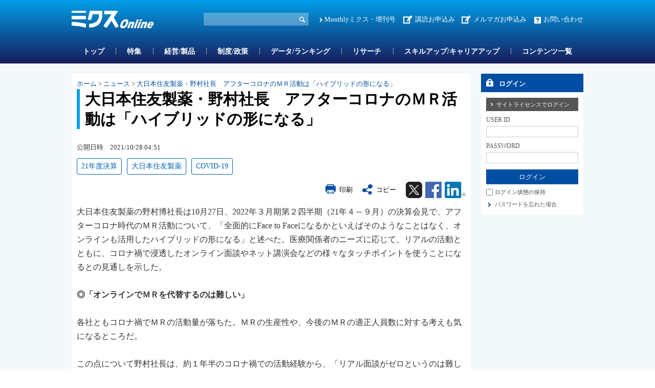

--- FILE ---
content_type: text/html; charset=utf-8
request_url: https://www.mixonline.jp/tabid55.html?artid=72015
body_size: 36861
content:
<!DOCTYPE html>
<html lang="ja-JP">
<head id="Head"><meta name="verify-v1" content="209Zndm9U5u4Cgt55fkXgYwjtxf1UJLQMkMWQO+mHjw=" /><meta name="y_key" content="27dfead8396667a3" /><meta name="msvalidate.01" content="95B2CB8BEA38B3EB8C876A11FFD1D7C9" /><meta http-equiv="Content-Type" content="text/html; charset=UTF-8" /><meta id="MetaDescription" name="DESCRIPTION" content="大日本住友製薬・野村社長　アフターコロナのＭＲ活動は「ハイブリッドの形になる」 | 大日本住友製薬の野村博社長は10月27日、2022年３月期第２四半期（21年４～９月）の決算会見で、アフターコロナ時代のＭＲ活動について、「全面的にFace to Faceになるかといえばそのようなことはなく、オンラインも活用したハイブリッドの形になる」と述べた。" /><meta id="MetaKeywords" name="KEYWORDS" content="大日本住友製薬, COVID-19, 21年度決算, ニュース, ニュース, ミクスOnline,Monthlyミクス,マンスリーミクス,ミクス,医薬,医学,医薬情報サイト,薬学,医療,製薬,MR,マーケティング,情報,雑誌,本,オンライン,医薬品業界" /><style id="StylePlaceholder" type="text/css"></style><link id="_Portals__default_" rel="stylesheet" type="text/css" href="/Portals/_default/default.css" /><link id="_Portals_0_Skins_MIX_" rel="stylesheet" type="text/css" href="/Portals/0/Skins/MIX/skin.css" /><link id="_Portals_0_Containers_Mix_Online_" rel="stylesheet" type="text/css" href="/Portals/0/Containers/Mix-Online/container.css" /><link id="_Portals_0_Containers_MIX_" rel="stylesheet" type="text/css" href="/Portals/0/Containers/MIX/container.css" /><link id="_Portals_0_" rel="stylesheet" type="text/css" href="/Portals/0/portal.css" /><script src="/js/tools/jquery-1.11.2.min.js" type="text/javascript"></script><script src="/js/tools/jquery.cookie.js" type="text/javascript"></script><link rel="SHORTCUT ICON" href="/Portals/0/favicon.ico" /><title>
	大日本住友製薬・野村社長　アフターコロナのＭＲ活動は「ハイブリッドの形になる」 | ニュース | ミクスOnline
</title><script>
  (function(i,s,o,g,r,a,m){i['GoogleAnalyticsObject']=r;i[r]=i[r]||function(){
  (i[r].q=i[r].q||[]).push(arguments)},i[r].l=1*new Date();a=s.createElement(o),
  m=s.getElementsByTagName(o)[0];a.async=1;a.src=g;m.parentNode.insertBefore(a,m)
  })(window,document,'script','//www.google-analytics.com/analytics.js','ga');

  ga('create', 'UA-9014492-1', 'mixonline.jp');
  ga('set', 'dimension1', 'no login');
  ga('set', 'dimension2', '');
  ga('set', 'dimension3', 'no login');
  ga('set', 'dimension4', 'no login');
  ga('set', 'dimension5', 'no login');
  ga('send', 'pageview');

</script>
<!-- Google tag (gtag.js) -->
<script async src="https://www.googletagmanager.com/gtag/js?id=G-GDPHRKQJM0"></script>
<script>
  window.dataLayer = window.dataLayer || [];
  function gtag(){dataLayer.push(arguments);}
  gtag('js', new Date());

  gtag('config', 'G-GDPHRKQJM0');
  gtag('set', 'user_properties', {  'Username': 'no login'});
  gtag('set', 'user_properties', {  'InstitutionName': ''});
  gtag('set', 'user_properties', {  'Type': 'no login'});
  gtag('set', 'user_properties', {  'IndustryName': 'no login'});
  gtag('set', 'user_properties', {  'JobName': 'no login'});
  gtag('event', 'pageview');

</script>
<style>.breadcrumb {display:none;}</style>
<link rel="stylesheet" type="text/css" href="/Portals/0/css/print.css"><link rel="alternate" type="application/rss+xml" href="/DesktopModules/MixOnline_Rss/MixOnlinerss.aspx?rssmode=3" title="RSS2.0" />

<script type='text/javascript'>
  var googletag = googletag || {};
  googletag.cmd = googletag.cmd || [];
  (function() {
    var gads = document.createElement('script');
    gads.async = true;
    gads.type = 'text/javascript';
    var useSSL = 'https:' == document.location.protocol;
    gads.src = (useSSL ? 'https:' : 'http:') + 
    '//securepubads.g.doubleclick.net/tag/js/gpt.js';
    var node = document.getElementsByTagName('script')[0];
    node.parentNode.insertBefore(gads, node);
  })();
</script>

<script type='text/javascript'>
  googletag.cmd.push(function() {
  googletag.defineSlot('/26095981/Adsense', [468, 60], 'div-gpt-ad-1362532356547-0').addService(googletag.pubads());
  googletag.defineSlot('/26095981/サイドバナー7', [200, 60], 'div-gpt-ad-1362532356547-1').addService(googletag.pubads());
  googletag.defineSlot('/26095981/サイドバナー_バーター用3', [200, 60], 'div-gpt-ad-1362532356547-2').addService(googletag.pubads());
  googletag.defineSlot('/26095981/サイドバナー_バーター用１', [200, 60], 'div-gpt-ad-1362532356547-3').addService(googletag.pubads());
  googletag.defineSlot('/26095981/サイドバナー_バーター用２', [200, 60], 'div-gpt-ad-1362532356547-4').addService(googletag.pubads());
  googletag.defineSlot('/26095981/サイドバナー１', [200, 60], 'div-gpt-ad-1362532356547-5').addService(googletag.pubads());
  googletag.defineSlot('/26095981/サイドバナー２', [200, 60], 'div-gpt-ad-1362532356547-6').addService(googletag.pubads());
  googletag.defineSlot('/26095981/サイドバナー３', [200, 60], 'div-gpt-ad-1362532356547-7').addService(googletag.pubads());
  googletag.defineSlot('/26095981/サイドバナー４', [200, 60], 'div-gpt-ad-1362532356547-8').addService(googletag.pubads());
  googletag.defineSlot('/26095981/サイドバナー５', [200, 60], 'div-gpt-ad-1362532356547-9').addService(googletag.pubads());
  googletag.defineSlot('/26095981/サイドバナー６', [200, 60], 'div-gpt-ad-1362532356547-10').addService(googletag.pubads());
  googletag.defineSlot('/26095981/サイドバナー８', [200, 60], 'div-gpt-ad-1362532356547-11').addService(googletag.pubads());
  googletag.defineSlot('/26095981/スーパーバナー', [728, 90], 'div-gpt-ad-1362532356547-12').addService(googletag.pubads());
  googletag.defineSlot('/26095981/フルバナー', [468, 60], 'div-gpt-ad-1362532356547-13').addService(googletag.pubads());
  googletag.defineSlot('/26095981/スクエアバナー１', [200, 200], 'div-gpt-ad-1369392771203-0').addService(googletag.pubads());
  googletag.defineSlot('/26095981/スクエアバナー２', [200, 200], 'div-gpt-ad-1369392771203-1').addService(googletag.pubads());
    googletag.defineSlot('/26095981/スクエアバナー3', [200, 200], 'div-gpt-ad-1554857294720-0').addService(googletag.pubads());
    googletag.defineSlot('/26095981/スクエアバナー４', [200, 200], 'div-gpt-ad-1554857438844-0').addService(googletag.pubads());
    googletag.defineSlot('/26095981/スクエアバナー５', [200, 200], 'div-gpt-ad-1554857504877-0').addService(googletag.pubads());
    googletag.defineSlot('/26095981/スクエアバナー６', [200, 200], 'div-gpt-ad-1554857576821-0').addService(googletag.pubads());
    googletag.defineSlot('/26095981/スクエアバナー７', [200, 200], 'div-gpt-ad-1554857638563-0').addService(googletag.pubads());
    googletag.defineSlot('/26095981/スクエアバナー８', [200, 200], 'div-gpt-ad-1554857701002-0').addService(googletag.pubads());
    googletag.defineSlot('/26095981/サイドバナー_バーター用１', [200, 60], 'div-gpt-ad-1554857055803-0').addService(googletag.pubads());
    googletag.defineSlot('/26095981/サイドバナー_バーター用２', [200, 60], 'div-gpt-ad-1554856534007-0').addService(googletag.pubads());
    googletag.defineSlot('/26095981/サイドバナー_バーター用3', [200, 60], 'div-gpt-ad-1554856654020-0').addService(googletag.pubads());
  googletag.pubads().enableSingleRequest();
  googletag.enableServices();
});
</script>

<script async src="https://securepubads.g.doubleclick.net/tag/js/gpt.js"></script>
<script>
  window.googletag = window.googletag || {cmd: []};
  googletag.cmd.push(function() {
    googletag.defineSlot('/26095981/mix_center_banner', [570, 100], 'div-gpt-ad-1590547077149-0').addService(googletag.pubads());
    googletag.pubads().enableSingleRequest();
    googletag.enableServices();
  });
</script>



<!-- Google Tag Manager -->
<script>(function(w,d,s,l,i){w[l]=w[l]||[];w[l].push({'gtm.start':
new Date().getTime(),event:'gtm.js'});var f=d.getElementsByTagName(s)[0],
j=d.createElement(s),dl=l!='dataLayer'?'&l='+l:'';j.async=true;j.src=
'https://www.googletagmanager.com/gtm.js?id='+i+dl;f.parentNode.insertBefore(j,f);
})(window,document,'script','dataLayer','GTM-5WRVC3Z');</script>
<!-- End Google Tag Manager --></head>
<body id="Body" class="_MIX _2Columns pcMode pcView logoffMode"><!-- Google Tag Manager (noscript) -->
<noscript><iframe src="https://www.googletagmanager.com/ns.html?id=GTM-5WRVC3Z"
height="0" width="0" style="display:none;visibility:hidden"></iframe></noscript>
<!-- End Google Tag Manager (noscript) -->

    <noscript><div class="lblNoScript"><span id="lblNoScript" class="NormalRed">本システムでは、JavaScriptを利用しています。JavaScriptを有効に設定してからご利用ください。</span></div></noscript> 
    <form name="Form" method="post" action="/tabid55.html?artid=72015" onsubmit="javascript:return WebForm_OnSubmit();" id="Form" enctype="multipart/form-data" style="height: 100%;">
<div>
<input type="hidden" name="__EVENTTARGET" id="__EVENTTARGET" value="" />
<input type="hidden" name="__EVENTARGUMENT" id="__EVENTARGUMENT" value="" />
<input type="hidden" name="__VIEWSTATE" id="__VIEWSTATE" value="/[base64]/jg7zjgrPjg63jg4rmmYLku6Pjga7vvK3vvLLmtLvli5XjgavjgaTjgYTjgabjgIHjgIzlhajpnaLnmoTjgatGYWNlIHRvIEZhY2XjgavjgarjgovjgYvjgajjgYTjgYjjgbDjgZ3jga7jgojjgYbjgarjgZPjgajjga/jgarjgY/jgIHjgqrjg7Pjg6njgqTjg7PjgoLmtLvnlKjjgZfjgZ/jg4/jgqTjg5bjg6rjg4Pjg4njga7lvaLjgavjgarjgovjgI3jgajov7DjgbnjgZ/jgIJkAgYPFgIfAgWUAuWkp+aXpeacrOS9j+WPi+ijveiWrCwgQ09WSUQtMTksIDIx5bm05bqm5rG6566XLCDjg4vjg6Xjg7zjgrksIOODi+ODpeODvOOCuSwg44Of44Kv44K5T25saW5lLE1vbnRobHnjg5/jgq/[base64]/[base64]/jg5/jgq/[base64]/562WPC9hPjwvbGk+DQo8bGkgY2xhc3M9IlRhYjE0MzEiPjxhIGlkPSJTRU9NRU5VVjJfVGFiMTQzMSIgIGhyZWY9Ii90YWJpZDE0MzEuaHRtbCIgPuODh+ODvOOCvy/[base64]/[base64]/jgq/jgrlPbmxpbmXjgIDjg5fjg6zjg5/jgqLjg6DkvJrlk6HvvIjlrabnlJ/[base64]/jgqLkvJrlk6HjgIDnlLPovrzjg5Xjgqnjg7zjg6A8L2E+PC9saT4NCjxsaSBjbGFzcz0iVGFiMTQzOCI+PGEgaWQ9IlNFT01FTlVWMl9UYWIxNDM4IiAgaHJlZj0iL3RhYmlkMTQzOC5odG1sIiA+44Of44Kv44K5T25saW5l44CA5Yy75birL+atr+enkeWMu+W4qy/[base64]/YWNhdGlkPTEiPuODi+ODpeODvOOCuTwvYT48c3BhbiBjbGFzcz0ibm9ybWFsIj4mbmJzcDsmZ3Q7Jm5ic3A7PC9zcGFuPjxhIGNsYXNzPSJub3JtYWwiIGhyZWY9Ii90YWJpZDU1Lmh0bWw/[base64]/44O844Kz44Ot44OK44Gu77yt77yy5rS75YuV44Gv44CM44OP44Kk44OW44Oq44OD44OJ44Gu5b2i44Gr44Gq44KL44CNZAIDDxYCHwBlZAIFDw8WAh8ABR/[base64]/[base64]/[base64]/[base64]/[base64]/nrKzvvJLlm5vljYrmnJ/[base64]/sOOBueOBn+OAguWMu+eZgumWouS/guiAheOBruODi+ODvOOCuuOBq+W/[base64]/jgYzokL3jgaHjgZ/jgILvvK3vvLLjga7nlJ/[base64]/44GZ44KL44Gu44Gv6Zuj44GX44GE44CN44Go44Gu6KqN6K2Y44KS56S644GX44Gf44CC44Gd44GX44Gm44CB77yt77yy44Gu6YGp5q2j5Lq65ZOh5pWw44Gv44CB44CM44Kz44Ot44OK44Gu5b2x6Z+/[base64]/lOOBl+a0u+eUqOOBhOOBn+OBoOOBkeOBpuOBhOOCi+OAjeOBqOaJi+W/[base64]/sOOBueOCi+OBq+OBqOOBqeOCgeOBn+OAgjxiciAvPg0KPGJyIC8+DQrjgqrjg7Pjg6njgqTjg7PvvK3vvLLjga/jgYTjgo/jgobjgovjg6rjg6Ljg7zjg4jpgbjku7vvvK3vvLLjga7jgZPjgajjgafjgIHkuovliY3kuojntITjga7jgYLjgaPjgZ/ljLvluKvjgavlr77jgZfjgabjgqrjg7Pjg6njgqTjg7PkvJrorbDjgrfjgrnjg4bjg6DjgarjganjgpLkvb/jgaPjgabmg4XloLHmj5DkvpvjgZnjgovjgoLjga7jgILnj77lnKjjgIHmipfnsr7npZ7nl4Xolqzjga7jg6njg4Tjg7zjg4Djgajjg63jg4rjgrvjg7Pjg4bjg7zjg5fjgIHvvJnmnIjjgavnmbrlo7LjgZfjgZ/mlrDopo/jga7vvJLlnovns5blsL/nl4Xolqzjg4TjgqTjg5/jg7zjgrDjga7vvJPliaTjgaflsZXplovjgZfjgabjgYTjgovjgII8YnIgLz4NCjxiciAvPg0KPHN0cm9uZz7il47lm73lhoXlo7LkuIrjga/vvJHvvIXmuJvlj47jgIDolqzkvqHmlLnlrprlvbHpn7/lpKfjgY3jgY88L3N0cm9uZz48YnIgLz4NCjxiciAvPg0K5ZCM56S+44GuMjHlubTluqbkuIrmnJ/jga7lm73lhoXlo7LkuIrjga83NjblhITlhobvvIjliY3lubTlkIzmnJ/mr5QxLjDvvIXmuJvvvInjgaDjgaPjgZ/jgIIyMeW5tO+8lOaciOOBruS4remWk+W5tOaUueWumuOBp++8lO+8heWPsOWNiuOBsOOBruaUueWumuW9semfv+OCkuWPl+OBkeOAgTM15YSE5YaG44Gu5rib5Y+O5b2x6Z+/44GM5Ye644Gf44GT44Go44GM5aSn44GN44GP6Z+/[base64]/guiAheOBruWuieWFqOaAp+OBuOOBruaHuOW/teOCguOBguOCi+OBqOaAneOCj+OCjOOCi+OAjeOBqOOBl+OAgeezluWwv+eXheOBruWwgumWgOWMu+OCkuS4reW/[base64]/g+W6puS+neWtmOeahOOBquOCpOODs+OCueODquODs+WIhuazjOOCkuS/[base64]/lj4vjga7nsbPlm73lrZDkvJrnpL7jgrXjg47jg5Pjgqrjg7PnpL7jgavlhaXjgaPjgZ/[base64]/jga7pgKPntZDmpa3nuL7vvIjliY3lubTlkIzmnJ/[base64]/jgqLjg7vjgqjjgq/[base64]/[base64]/[base64]/YXJ0aWQ9Nzk2MDUfAAV85Lit5Yy75Y2U44CA6Jas5L6h566X5a6a5Z+65rqW6KaL55u044GX44KS5LqG5om/[base64]/[base64]/YXJ0aWQ9Nzk1OTcfAAWOAeODleOCqeOCt+ODvOOCrEdF5q+U546H44CA55m65aOy5Yid5pyI44GvMTHvvIXjgavjgajjganjgb7jgovjgIDntITvvJnlibLjga/lhYjnmbrlk4HnrYnjgYvjgonjga7liIfmm7/jgIDjgqTjg7Pjg4bjg7zjgrjjg6rjgqLjg6vjg6/[base64]/ljLvnmYLnrYnoo73lk4Hjg7vjgqjjg6zjg5Pjgrjjgrnjga/olqzkvqHlj47ovInjgbjjgIDplbfmnJ/ntYzpgY7jgafjgIzmnInlirnmgKfnorroqo3lj6/[base64]/jgIDjgqrjg7Pjg6njgqTjg7PoqLrnmYLlj5foqLrmlr3oqK3jgIzkv53pmbrolqzlsYDjgajjga7mp4vpgKDjg7vntYzllrbkuIDkvZPljJbnpoHmraLjgI3olqzmi4Xopo/[base64]/[base64]/[base64]/YXJ0aWQ9Nzk0MjEfAAVr5aGp6YeO576p6KO96Jas44CA44CM5paw5Z6L44Kz44Ot44OK44Gv57WC44KP44Gj44Gm44GE44Gq44GE44CN44CAQ03pgJrjgZjjgabml6nmnJ/[base64]/[base64]/[base64]/g=" />
</div>

<script type="text/javascript">
//<![CDATA[
var theForm = document.forms['Form'];
if (!theForm) {
    theForm = document.Form;
}
function __doPostBack(eventTarget, eventArgument) {
    if (!theForm.onsubmit || (theForm.onsubmit() != false)) {
        theForm.__EVENTTARGET.value = eventTarget;
        theForm.__EVENTARGUMENT.value = eventArgument;
        theForm.submit();
    }
}
//]]>
</script>


<script src="/WebResource.axd?d=ZdySdvBiz_0bmuqBC5UKb_JJFmAqaEyZlgO2zaN9hZkYaS4dDZ4WwDL-A5K1HS2teJJyVPOEH2wWbQF00&amp;t=638314226908353130" type="text/javascript"></script>


<script src="/js/dnncore.js" type="text/javascript"></script>
<script src="/js/infocms.js" type="text/javascript"></script><script type="text/javascript" src="/js/tools/jquery-ui-1.11.3.min.js"></script><script type="text/javascript" src="/js/tools/jquery.ui.datepicker.js"></script>
<script type="text/javascript" src="/js/tools/jquery.ui.datepicker-ja.js"></script>
<link rel="stylesheet" href="/Portals/_default/css/datepicker/jquery.ui.all.css">
<script type="text/javascript">
<!--
(function($){
  $(function(){
    Sys.Application.add_load(function(){
      showCalendars('')
    });
  });
})(jQuery);
//-->
</script>
<script type="text/javascript">
    addCalendarIds('dnn_ctr3018_ViewArticleSearch_dtReleaseDateTimeS_txtDate')
</script>
<script type="text/javascript">
    addCalendarIds('dnn_ctr3018_ViewArticleSearch_dtReleaseDateTimeE_txtDate')
</script>
<script type="text/javascript">
<!--
var win;
function openWin(detail_url, detail_title){
    if(win)win.close("win01");
    win = new Window("win01", {
        url: detail_url,
        title: detail_title,
        className: "alphacube",
        width:370, height:470,
        zIndex: 10000000,
        resizable:false,
        draggable:true,
        showProgress: false,
        minimizable: false,
        maximizable: false
    });
    win.setDestroyOnClose();
    win.show();
}
function destroyWin(){
    window.alert('mae');
    win.destroy();
}
// -->
</script>
<script type="text/javascript">
function copyClipboard() {
    var input = document.createElement('div');
    var pre = document.createElement('pre');
    pre.style.webkitUserSelect = 'auto';
    pre.style.userSelect = 'auto';
    input.appendChild(pre).textContent = '大日本住友製薬・野村社長　アフターコロナのＭＲ活動は「ハイブリッドの形になる」\n\
https://www.mixonline.jp/Default.aspx?tabid=55&artid=72015\n\
'; 
    var s = input.style;
    s.position = 'fixed';
    s.right = '200%';
    document.body.appendChild(input);
    document.getSelection().selectAllChildren(input);
	document.execCommand('copy');
	document.body.removeChild(input);
	alert('タイトル名、URLをコピーしました');
}
</script>
<script type="text/javascript">
<!--
(function($){
    $(function(){
        function DispLoginContainerItem(){
            if($('#dnn_ctr_Login_DNN').size() && $('#dnn_ctr_Login_DNN').is(':visible')){
                if($('#dnn_ctr_Login_tdPassword').size()){
                    $('#dnn_ctr_Login_tdPassword').show();
                }
                if($('#dnn_ctr_Login_cmdRegister').size()){
                    $('#dnn_ctr_Login_cmdRegister').show();
                }
                if($('#dnn_ctr_Login_lblLogin').size()){
                    $('#dnn_ctr_Login_lblLogin').show();
                }
            }else{
                if($('#dnn_ctr_Login_tdPassword').size()){
                    $('#dnn_ctr_Login_tdPassword').hide();
                }
                if($('#dnn_ctr_Login_cmdRegister').size()){
                    $('#dnn_ctr_Login_cmdRegister').hide();
                }
                if($('#dnn_ctr_Login_lblLogin').size()){
                    $('#dnn_ctr_Login_lblLogin').hide();
                }
            }
        }
        $('#dnn_ctr_Login_tsLogin').click(DispLoginContainerItem);
        DispLoginContainerItem();
    });
})(jQuery);
// -->
</script>
<script src="/js/dnn.js" type="text/javascript"></script><script src="/DesktopModules/MixOnline_ArticleDetail/js/social.js"></script><link rel="stylesheet" href="css/lightbox.min.css">
<script src="js/lightbox.js"></script>
<script type="text/javascript">
document.addEventListener('DOMContentLoaded', function() {
    const articleDiv = document.querySelector('.article_sentence');
    const images = articleDiv.querySelectorAll('img');
    images.forEach(img => {
        if (img.parentElement.tagName !== 'A') {
            const anchor = document.createElement('a');
            anchor.href = img.getAttribute('src');
            anchor.setAttribute('data-lightbox', 'articlephoto');
            img.parentNode.insertBefore(anchor, img);
            anchor.appendChild(img);
        }
    });
});
</script>

<script src="/ScriptResource.axd?d=3GjGoRx_OEgrKHRI1mJQVexpr7r4V1JSHfiqckvvmnDqp_rMeGOudb3uXNtUa0c5Iv1Oy46DYZQ6KHH0dvkMhFL63dZVUL7FjWnEarW5geL5ZEDmEegLK1TMU0DFmE-ZmpirCgj8I5lLU_xV0&amp;t=1a48dd9b" type="text/javascript"></script>
<script src="/js/MicrosoftAjax.ja.js" type="text/javascript"></script>
<script src="/ScriptResource.axd?d=yQzIUQFMlVkC0y24Wlk0LeORTJ8_hbmW9D3M1tnGvfoGxUuBCb-QSe9Oe8qg8ILTsp1PN59fItRFpjSJ5Kg026J0Jj09zTgK3ycVsvp7K9-LOf5XLKcGLzPdV69ThYpybi_dhc8AOyfHAZDCZweY0Rk_stt3xikuXwrEBw2&amp;t=559a934d" type="text/javascript"></script>
<script type="text/javascript">
//<![CDATA[
function WebForm_OnSubmit() {
if (typeof(ValidatorOnSubmit) == "function" && ValidatorOnSubmit() == false) return false;
return true;
}
//]]>
</script>

<div>

	<input type="hidden" name="__VIEWSTATEGENERATOR" id="__VIEWSTATEGENERATOR" value="CA0B0334" />
</div>
        
        
<script src="/js/tools/jquery-1.11.2.min.js" type="text/javascript"></script>
<script>var $1112 = jQuery.noConflict(true);</script>
<script src="/Portals/0/js/smoothScroll/smoothScroll.js"></script>
<script src="/Portals/0/js/toTop/toTop.js"></script>
<script src="/Portals/0/js/placeholder/placeholder.js"></script>
<script src="/Portals/0/js/burger/burger.js"></script>
<link rel="stylesheet" type="text/css" href="/Portals/0/js/burger/burger.css">
<script src="/Portals/0/js/spTel/spTel.js"></script>
<script src="/Portals/0/js/matchHeight/jquery.matchHeight.js"></script>
<script src="/Portals/0/js/common.js"></script>

<div id="skin">
	<div id="blockskip"><a href="#main">本文へ</a>
</div>
	<header id="header">
		<div class="headTop">
			<div class="inner">
				<div class="left">
					<div class="logo"><a id="dnn_dnnLOGO_hypLogo" title="ミクスOnline" href="/"><img id="dnn_dnnLOGO_imgLogo" src="/Portals/0/images/common/logo.png" alt="ミクスOnline" style="border-width:0px;" /></a></div>
				</div>
				<div class="right">
					<div class="hSearch">
						<div id="dnn_HeadSearchPane" class="HeadSearchPane">
<div class="zeroTitle"><span id="dnn_ctr3018_dnnTITLE_lblTitle" class="Head">【MixOnline】記事検索</span>


</div>
<section class="moduleSkin moduleZero">
	<div class="moduleButton"></div>
	<div id="dnn_ctr3018_ContentPane"><!-- Start_Module_3018 --><div id="dnn_ctr3018_ModuleContent">
	
<div class="SearchInput submitArea">
    <input name="dnn$ctr3018$ViewArticleSearch$txtSearch" type="text" maxlength="200" id="dnn_ctr3018_ViewArticleSearch_txtSearch" class="NormalTextBox txtSearch" title="入力欄" onkeydown="return searchEnter(event.keyCode,'dnn_ctr3018_ViewArticleSearch_txtSearch','dnn$ctr3018$ViewArticleSearch$cmdGo');" />
    <input type="submit" name="dnn$ctr3018$ViewArticleSearch$cmdGo" value="検索" onclick="javascript:WebForm_DoPostBackWithOptions(new WebForm_PostBackOptions(&quot;dnn$ctr3018$ViewArticleSearch$cmdGo&quot;, &quot;&quot;, true, &quot;&quot;, &quot;&quot;, false, false))" id="dnn_ctr3018_ViewArticleSearch_cmdGo" class="submitBtn_S notice" />
</div>

<!-- End_Module_3018 -->
</div></div>
</section>

</div>
					</div>
					<div class="hlink">
						<div id="dnn_HeadPane" class="HeadPane">
<div class="zeroTitle"><span id="dnn_ctr2407_dnnTITLE_lblTitle" class="Head">【全】hlink</span>


</div>
<section class="moduleSkin moduleZero">
	<div class="moduleButton"></div>
	<div id="dnn_ctr2407_ContentPane"><!-- Start_Module_2407 --><div id="dnn_ctr2407_ModuleContent">
	<div id="dnn_ctr2407_HtmlModule_HtmlModule_lblContent">
	<!-- hlink -->
<ul class="layoutItem">
    <li class="mix"><a href="/MonthlyMIX/tabid54.html">Monthlyミクス・増刊号</a></li>
    <li class="entry"><a href="/tabid1435.html">講読お申込み</a>　<a href="https://br-a04.hm-f.jp/index.php?action=R1&amp;a=188&amp;g=3&amp;f=5&amp;fa_code=d9998e9235a6a1d485df3df1244ef428" target="_blank">メルマガお申込み</a></li>
    <li class="contact"><a href="/inquiry/tabid82.html">お問い合わせ</a></li>
</ul>

</div>
<!-- End_Module_2407 -->
</div></div>
</section>

</div>
					</div>
				</div>
			</div>
		</div>
		<div class="headBottom">
			<div class="inner">
				<div id="dnn_HeadSpPane" class="HeadSpPane">
<div class="zeroTitle"><span id="dnn_ctr2408_dnnTITLE_lblTitle" class="Head">【全・SP】hlink</span>


</div>
<section class="moduleSkin moduleZero">
	<div class="moduleButton"></div>
	<div id="dnn_ctr2408_ContentPane"><!-- Start_Module_2408 --><div id="dnn_ctr2408_ModuleContent">
	<div id="dnn_ctr2408_HtmlModule_HtmlModule_lblContent">
	<!-- hlink -->
<div class="spArea hlink">
<ul class="layoutItem notBlock">
    <li class="mix"><a href="/MonthlyMIX/tabid54.html">Monthlyミクス・増刊号</a></li>
    <li class="entry"><a href="/tabid1435.html">お申し込み</a></li>
    <li class="contact"><a href="/inquiry/tabid82.html">お問い合わせ</a></li>
</ul>
</div>

</div>
<!-- End_Module_2408 -->
</div></div>
</section>

</div>
				<nav id="gNav"><!-- SEOMenuStart --><div id="SEOMENUV2" class="tokenMenu">
<ul>
<li class="Tab1426"><a id="SEOMENUV2_Tab1426"  href="/" >トップ</a></li>
<li class="Tab55 currentItem"><a id="SEOMENUV2_Tab55"  class="currentLink" href="/tabid55.html" >記事詳細</a></li>
<li class="Tab1428"><a id="SEOMENUV2_Tab1428"  href="/tabid1428.html" >特集</a></li>
<li class="Tab1429"><a id="SEOMENUV2_Tab1429"  href="/tabid1429.html" >経営/製品</a></li>
<li class="Tab1430"><a id="SEOMENUV2_Tab1430"  href="/tabid1430.html" >制度/政策</a></li>
<li class="Tab1431"><a id="SEOMENUV2_Tab1431"  href="/tabid1431.html" >データ/ランキング</a></li>
<li class="Tab1432"><a id="SEOMENUV2_Tab1432"  href="/tabid1432.html" >リサーチ</a></li>
<li class="Tab1433"><a id="SEOMENUV2_Tab1433"  href="/tabid1433.html" >スキルアップ/キャリアアップ</a></li>
<li class="Tab1434"><a id="SEOMENUV2_Tab1434"  href="/tabid1434.html" >コンテンツ一覧</a></li>
<li class="Tab1435"><a id="SEOMENUV2_Tab1435"  href="/tabid1435.html" >お申し込み </a><ul>
<li class="Tab1436"><a id="SEOMENUV2_Tab1436"  href="/tabid1436.html" >ミクスOnline　プレミアム会員（学生、医師/歯科医師除く）　申込フォーム</a></li>
<li class="Tab1437"><a id="SEOMENUV2_Tab1437"  href="/tabid1437.html" >ミクスOnline アカデミア会員　申込フォーム</a></li>
<li class="Tab1438"><a id="SEOMENUV2_Tab1438"  href="/tabid1438.html" >ミクスOnline　医師/歯科医師/薬剤師会員　申込フォーム</a></li>
<li class="Tab1439"><a id="SEOMENUV2_Tab1439"  href="/tabid1439.html" >Monthlyミクス　購読申し込みフォーム</a></li>
</ul>
</li>
<li class="Tab1441"><a id="SEOMENUV2_Tab1441"  href="/tabid1441.html" >人気記事ランキング</a></li>
<li class="Tab1442"><a id="SEOMENUV2_Tab1442"  href="/tabid1442.html" >人気図表ランキング</a></li>
<li class="Tab1443"><a id="SEOMENUV2_Tab1443"  href="/tabid1443.html" >ユーザー評価ランキング</a></li>
<li class="Tab1445"><a id="SEOMENUV2_Tab1445"  href="/tabid1445.html" >営業部門管理職オススメコンテンツ</a></li>
<li class="Tab1448"><a id="SEOMENUV2_Tab1448"  href="/tabid1448.html" >コンテンツ詳細</a></li>
<li class="Tab1449"><a id="SEOMENUV2_Tab1449"  href="/tabid1449.html" >特集コンテンツ</a></li>
</ul>

</div><!-- SEOMenuEnd -->
</nav>
			</div>
		</div>
		<div class="headLogin">
			<div id="dnn_HeadLoginPane" class="HeadLoginPane">
<div class="zeroTitle"><span id="dnn_ctr2414_dnnTITLE_lblTitle" class="Head">【全・SP】Account Login</span>


</div>
<section class="moduleSkin moduleZero">
	<div class="moduleButton"></div>
	<div id="dnn_ctr2414_ContentPane"><!-- Start_Module_2414 --><div class="spArea"><div id="dnn_ctr2414_ModuleContent">
	

<div class="area_login2">
<div id="dnn_ctr2414_Login_pnlLogin">
		
    <table summary="SignIn Design Table" class="login_table">
	    <tr>
		    <td colspan="2" class="SubHead" align="center">
                
                <div id="dnn_ctr2414_Login_pnlLoginContainer" class="LoginPanel" style="text-align:left">
			<span id="dnn_ctr2414_Login_DNN" onkeydown="return __dnn_KeyDown('13', 'javascript:__doPostBack(%27dnn$ctr2414$Login$Login_DNN$cmdLogin%27,%27%27)', event);">

<div class="area_login">
<h2><span id="dnn_ctr2414_Login_Login_DNN_lblTitleLogin">ログイン</span></h2>
<table cellspacing="0" cellpadding="3" border="0" summary="SignIn Design Table">
	<tr>
		<td>
		    <a id="dnn_ctr2414_Login_Login_DNN_cmdLoginSiteLicense" class="SiteLicenseButton" href="javascript:WebForm_DoPostBackWithOptions(new WebForm_PostBackOptions(&quot;dnn$ctr2414$Login$Login_DNN$cmdLoginSiteLicense&quot;, &quot;&quot;, true, &quot;&quot;, &quot;&quot;, false, true))">サイトライセンスでログイン</a>
		</td>
	</tr>
	<tr>
		
		<td class="SubHead" align="left"><span id="dnn_ctr2414_Login_Login_DNN_plUsername" class="txt">USER ID</span></td>
	</tr>
	<tr>
		<td align="left"><input name="dnn$ctr2414$Login$Login_DNN$txtUsername" type="text" size="9" id="dnn_ctr2414_Login_Login_DNN_txtUsername" class="NormalTextBox input_txt" /></td>
	</tr>
	
	
    
    
	<tr>
		
		<td class="SubHead" align="left"><span id="dnn_ctr2414_Login_Login_DNN_plPassword" class="txt">PASSWORD</span></td>
	</tr>
	<tr>
		<td align="left">
		    <input name="dnn$ctr2414$Login$Login_DNN$txtPassword" type="password" size="9" id="dnn_ctr2414_Login_Login_DNN_txtPassword" class="NormalTextBox input_txt" autocomplete="off" value="" />
		    <span style="display:none;"><input name="dnn$ctr2414$Login$Login_DNN$txtDummyPassword1" type="password" id="dnn_ctr2414_Login_Login_DNN_txtDummyPassword1" autocomplete="off" value="" /><input name="dnn$ctr2414$Login$Login_DNN$txtDummyPassword2" type="password" id="dnn_ctr2414_Login_Login_DNN_txtDummyPassword2" autocomplete="off" value="" /></span>
		</td>
	</tr>
	<tr>
		<td>
		    <input type="submit" name="dnn$ctr2414$Login$Login_DNN$cmdLogin" value="ログイン" onclick="javascript:WebForm_DoPostBackWithOptions(new WebForm_PostBackOptions(&quot;dnn$ctr2414$Login$Login_DNN$cmdLogin&quot;, &quot;&quot;, true, &quot;&quot;, &quot;&quot;, false, false))" id="dnn_ctr2414_Login_Login_DNN_cmdLogin" class="submitBtn_S notice" />
		</td>
	</tr>
</table>
</div>
</span>
		</div>
            </td>
	    </tr>
	    <tr>
		    <td colspan="2" align="left"><span class="Normal chk_txt"><input id="dnn_ctr2414_Login_chkCookie" type="checkbox" name="dnn$ctr2414$Login$chkCookie" /><label for="dnn_ctr2414_Login_chkCookie">ログイン状態の保持</label></span></td>
	    </tr>
	    
	    <tr>
		    
	    </tr>
	    <tr>
		    <td id="dnn_ctr2414_Login_tdPassword" colspan="2" align="left"><a id="dnn_ctr2414_Login_cmdPassword" class="CommandButton login_forgetpw" href="javascript:WebForm_DoPostBackWithOptions(new WebForm_PostBackOptions(&quot;dnn$ctr2414$Login$cmdPassword&quot;, &quot;&quot;, true, &quot;&quot;, &quot;&quot;, false, true))">パスワードを忘れた場合</a></td>
		
	    </tr>
	    <tr>
    	    <td width="200" align="left" valign="middle"><p class="login_freetrial"><a id="dnn_ctr2414_Login_hlinkFreeTrial" href="/Default.aspx?tabid=84">無料トライアルお申し込みはこちら</a></p></td>
	    </tr>
	    <tr>
		    <td colspan="2" align="left"><span id="dnn_ctr2414_Login_lblLogin" class="Normal"></span></td>
	    </tr>
    </table>
    

	</div>





</div><!-- End_Module_2414 -->
</div></div></div>
</section>

</div>
		</div>
	</header>
	<div id="main">
		<div id="PageBody" class="inner">
			<div id="mainContent" class="mainArea">
				<div class="breadcrumb">
					<div class="inner"><span id="dnn_dnnBREADCRUMB_lblBreadCrumb"><a href="/" class="breadcrumbItem">ホーム</a><span>></span><span class="breadcrumbItem">記事詳細</span></span>
</div>
				</div>
				<div id="dnn_ContentPane" class="ContentPane">
<div class="zeroTitle"><span id="dnn_ctr2465_dnnTITLE_lblTitle" class="Head">【MixOnline】パンくずリスト</span>


</div>
<section class="moduleSkin moduleZero">
	<div class="moduleButton"></div>
	<div id="dnn_ctr2465_ContentPane"><!-- Start_Module_2465 --><div id="dnn_ctr2465_ModuleContent">
	<a class="normal" href="/">ホーム</a><span class="normal">&nbsp;&gt;&nbsp;</span><a class="normal" href="/news/tabid64.html?acatid=1">ニュース</a><span class="normal">&nbsp;&gt;&nbsp;</span><a class="normal" href="/tabid55.html?artid=72015">大日本住友製薬・野村社長　アフターコロナのＭＲ活動は「ハイブリッドの形になる」</a>
<!-- End_Module_2465 -->
</div></div>
</section>


<div class="zeroTitle"><span id="dnn_ctr389_dnnTITLE_lblTitle" class="Head">【MixOnline】記事詳細</span>


</div>
<section class="moduleSkin moduleZero">
	<div class="moduleButton"></div>
	<div id="dnn_ctr389_ContentPane"><!-- Start_Module_389 --><!--[if (IE 7)|(IE 8)]><script>
document.getElementsByClassName = 
Element.prototype.getElementsByClassName = function(class_name) {
    // Escape special characters
    class_name = (class_name + '').replace(/[~!@$%^&*()_+\-=,./';:"?><[\]{}|`#]/g, '\\$&');
    return this.querySelectorAll('.' + class_name);
};
</script><![endif]--><div id="dnn_ctr389_ModuleContent">
	

<div id="dnn_ctr389_ArticleDetail_pnlAllArea" class="article-content-blu">
		
	<h3>大日本住友製薬・野村社長　アフターコロナのＭＲ活動は「ハイブリッドの形になる」</h3>
	<p class="txtLarge txtBold"></p>
	<span id="dnn_ctr389_ArticleDetail_lblReleaseDateTime" class="body-txt">公開日時　2021/10/28 04:51</span>	
	<div class="ArticleDetailKeyword"><ul class="ArticleKeywords"><li><a href="/ArticleKeywordList/tabid56.html?keyid=24626">21年度決算</a></li><li><a href="/ArticleKeywordList/tabid56.html?keyid=190">大日本住友製薬</a></li><li><a href="/ArticleKeywordList/tabid56.html?keyid=23658">COVID-19</a></li></ul></div>
	<div class="article-comment">
	<ul class="details_icon">
		<li class="print"><a href="javascript:void(0)" onclick="window.print();return false;">印刷</a></li>
		<li class="clipboard"><a href="javascript:void(0);" onclick="copyClipboard();return false;">コピー</a></li>
		<li class="snstw"><a href="//twitter.com/intent/tweet?url=https%3a%2f%2fwww.mixonline.jp%3a443%2fDefault.aspx%3ftabid%3d55%26artid%3d72015&text=%e5%a4%a7%e6%97%a5%e6%9c%ac%e4%bd%8f%e5%8f%8b%e8%a3%bd%e8%96%ac%e3%83%bb%e9%87%8e%e6%9d%91%e7%a4%be%e9%95%b7%e3%80%80%e3%82%a2%e3%83%95%e3%82%bf%e3%83%bc%e3%82%b3%e3%83%ad%e3%83%8a%e3%81%ae%ef%bc%ad%ef%bc%b2%e6%b4%bb%e5%8b%95%e3%81%af%e3%80%8c%e3%83%8f%e3%82%a4%e3%83%96%e3%83%aa%e3%83%83%e3%83%89%e3%81%ae%e5%bd%a2%e3%81%ab%e3%81%aa%e3%82%8b%e3%80%8d" target="_blank" rel="nofollow">Twitter</a></li>
		<li class="snsfb"><a href="//www.facebook.com/sharer/sharer.php?u=https%3a%2f%2fwww.mixonline.jp%3a443%2fDefault.aspx%3ftabid%3d55%26artid%3d72015&t=%e5%a4%a7%e6%97%a5%e6%9c%ac%e4%bd%8f%e5%8f%8b%e8%a3%bd%e8%96%ac%e3%83%bb%e9%87%8e%e6%9d%91%e7%a4%be%e9%95%b7%e3%80%80%e3%82%a2%e3%83%95%e3%82%bf%e3%83%bc%e3%82%b3%e3%83%ad%e3%83%8a%e3%81%ae%ef%bc%ad%ef%bc%b2%e6%b4%bb%e5%8b%95%e3%81%af%e3%80%8c%e3%83%8f%e3%82%a4%e3%83%96%e3%83%aa%e3%83%83%e3%83%89%e3%81%ae%e5%bd%a2%e3%81%ab%e3%81%aa%e3%82%8b%e3%80%8d" target="_blank" rel="nofollow">Facebook</a></li>
		<li class="snsli"><a href="//www.linkedin.com/shareArticle?mini=true&url=https%3a%2f%2fwww.mixonline.jp%3a443%2fDefault.aspx%3ftabid%3d55%26artid%3d72015" target="_blank" rel="nofollow">Linkedin</a></li>
	</ul>
</div>
	
	<div class="article_sentence">大日本住友製薬の野村博社長は10月27日、2022年３月期第２四半期（21年４～９月）の決算会見で、アフターコロナ時代のＭＲ活動について、「全面的にFace to Faceになるかといえばそのようなことはなく、オンラインも活用したハイブリッドの形になる」と述べた。医療関係者のニーズに応じて、リアルの活動とともに、コロナ禍で浸透したオンライン面談やネット講演会などの様々なタッチポイントを使うことになるとの見通しを示した。<br />
<br />
<strong>◎「オンラインでＭＲを代替するのは難しい」</strong><br />
<br />
各社ともコロナ禍でＭＲの活動量が落ちた。ＭＲの生産性や、今後のＭＲの適正人員数に対する考えも気になるところだ。<br />
<br />
この点について野村社長は、約１年半のコロナ禍での活動経験から、「リアル面談がゼロというのは難しく、Face to Faceでの情報提供もしていかないといけない。オンラインだけでＭＲを代替するのは難しい」との認識を示した。そして、ＭＲの適正人員数は、「コロナの影響というよりも、どれだけ効果的に情報提供できるか、情報提供すべき品目があるかで決まる」と述べ、ハイブリッド型の活動の成果や新薬数で適正人員数を検討していく構えを見せた。<br />
<br />
<strong>◎オンラインＭＲ　経験医師のリピートあるも、利用医師数は限定的<br />
</strong><br />
デジタルチャネルのみで情報活動する「オンラインＭＲ」に関しては、「一度訪問された医師は、繰り返し活用いただけている」と手応えを語った。ただ、利用医師数はまだ限定的とし、オンラインＭＲの認知向上に取り組む考えを示した。オンラインＭＲの体制を拡充するかについては、「しっかり進めたい」と述べるにとどめた。<br />
<br />
オンラインＭＲはいわゆるリモート選任ＭＲのことで、事前予約のあった医師に対してオンライン会議システムなどを使って情報提供するもの。現在、抗精神病薬のラツーダとロナセンテープ、９月に発売した新規の２型糖尿病薬ツイミーグの３剤で展開している。<br />
<br />
<strong>◎国内売上は１％減収　薬価改定影響大きく</strong><br />
<br />
同社の21年度上期の国内売上は766億円（前年同期比1.0％減）だった。21年４月の中間年改定で４％台半ばの改定影響を受け、35億円の減収影響が出たことが大きく響いた。ただ、数量ベースで伸ばし、結果、1.0％の減収にとどめた格好だ。コアセグメント利益は98億円（26.4％減）だった。売上総利益の減少に加え、ツイミーグの販売関連費用の増加などで販管費が増え、減益となった。<br />
<br />
野村社長はツイミーグの営業活動について、新規機序ということから「医療関係者の安全性への懸念もあると思われる」とし、糖尿病の専門医を中心に情報提供していることを明らかにした。同剤の発売は日本が初めて。既存の経口血糖降下薬とは異なるテトラヒドロトリアジン構造を有する新クラスの経口血糖降下薬で、ミトコンドリアへの作用を介して、グルコース濃度依存的なインスリン分泌を促す膵作用と、肝臓・骨格筋での糖代謝を改善する膵外作用の２つのメカニズムにより血糖降下作用を示すと考えられている。<br />
<br />
<strong>◎連結売上12％増　営業利益は横ばい</strong><br />
<br />
連結業績は売上2937億円（12.3％増）、営業利益476億円（0.1％増）だった。大日本住友製薬グループが開発中の４つの精神神経領域の新薬候補化合物について、大塚製薬と共同開発・販売提携することになり<a href="https://www.mixonline.jp/tabid55.html?artid=71882" target="_blank">（記事は<strong>こちら</strong>）</a>、この契約一時金２億7000万ドル（297億円）が大日本住友の米国子会社サノビオン社に入ったことが大幅増収の理由となる。<br />
<br />
売上総利益は前年同期比で261億円伸びたものの、販管費が309億円増えるなどし、営業利益は前年同期とほぼ横ばいとなった。販管費の増加は、米国での▽進行性前立腺がん治療薬オルゴビクス（一般名：レルゴリクス）▽過活動膀胱治療薬ジェムテサ（同ビベグロン）▽子宮筋腫治療薬マイフェンブリー（同レルゴリクス40mg、エストラジオール1.0mg、酢酸ノルエチンドロン0.5mgの配合剤）――の３剤の販売活動の本格化が主な理由となる。<br />
<br />
【21年度上期の連結業績（前年同期比）　21年度予想（前年同期比）】　<br />
売上高　2937億3000万円（12.3％増）　5780億円（12.0％増）<br />
営業利益　475億7200万円（0.1％増）　610億円（14.4％減）<br />
親会社帰属純利益　364億5000万円（2.3％減）　410億円（27.1％減）<br />
<br />
【21年度上期の国内主要製品売上高（前年同期実績）　21年度予想、億円】<br />
エクア・エクメット　193（204） 374　<br />
トルリシティ＊　172（168） 382<br />
トレリーフ　84（83） 179<br />
リプレガル　71（69） 138<br />
メトグルコ　41（47） 69<br />
ラツーダ　30（9） 67<br />
ロナセンテープ　10（6） 25<br />
アムロジン　29（33） 50<br />
AG品　48（38）101<br />
仕切価ベース<br />
＊は薬価ベースの数値</div>
	

	</div>
<!-- End_Module_389 -->
</div></div>
</section>


<div class="zeroTitle"><span id="dnn_ctr549_dnnTITLE_lblTitle" class="Head">プリントＣＳＳ用</span>


</div>
<section class="moduleSkin moduleZero">
	<div class="moduleButton"></div>
	<div id="dnn_ctr549_ContentPane"><!-- Start_Module_549 --><div id="dnn_ctr549_ModuleContent">
	<div id="dnn_ctr549_HtmlModule_HtmlModule_lblContent">
	<p><a name="content"></a></p>
<div class="articlePrint-footer">
<table style="" height="89" width="100%" cellspacing="0" cellpadding="0" border="0">
    <tbody>
        <tr>
            <td class="copyright" valign="middle" nowrap="nowrap">Copyright 株式会社ミクス</td>
            <td class="text" valign="middle">
            <p>&#160;</p>
            <p><img alt="" src="/Portals/0/JCOPY.png" height="34" width="417" /></p>
            <p><span style="font-size: smaller;">ミクスOnlineのページのコピー（プリント）は著作権法上での例外を除き禁じられています。</span><span style="font-size: smaller;">複写される場合は、そのつど事前に（社）出版者著作権管理機構（電話 03-3513-6969、　FAX 03-3513-6979、e-mail: </span><a href="mailto:info@jcopy.or.jp"><span style="font-size: smaller;">info@jcopy.or.jp</span></a><span style="font-size: smaller;">）の許諾を得てください。</span></p>
            <p><span style="font-size: smaller;">また、ミクスOnline内の翻訳物については複数の著作権が発生する場合がございますので別途ご相談ください。</span></p>
            </td>
        </tr>
    </tbody>
</table>
</div>
<p>&#160;</p>
</div>
<!-- End_Module_549 -->
</div></div>
</section>


<div class="zeroTitle"><span id="dnn_ctr770_dnnTITLE_lblTitle" class="Head">【MixOnline】コンテンツ注意書き</span>


</div>
<section class="moduleSkin moduleZero">
	<div class="moduleButton"></div>
	<div id="dnn_ctr770_ContentPane"><!-- Start_Module_770 --><div id="dnn_ctr770_ModuleContent">
	<div id="dnn_ctr770_LoginAdvise_pnlAllArea">
		
	

	</div>
<!-- End_Module_770 -->
</div></div>
</section>


<div class="zeroTitle"><span id="dnn_ctr2509_dnnTITLE_lblTitle" class="Head">【MixOnline】関連ファイル</span>


</div>
<section class="moduleSkin moduleZero">
	<div class="moduleButton"></div>
	<div id="dnn_ctr2509_ContentPane"><!-- Start_Module_2509 --><div id="dnn_ctr2509_ModuleContent">
	<div id="dnn_ctr2509_ArticleRelatedFiles_pnlAllArea" class="article-content-blu">
		
    

	</div>
<!-- End_Module_2509 -->
</div></div>
</section>


<div class="zeroTitle"><span id="dnn_ctr1124_dnnTITLE_lblTitle" class="Head">【MixOnline】記事評価</span>


</div>
<section class="moduleSkin moduleZero">
	<div class="moduleButton"></div>
	<div id="dnn_ctr1124_ContentPane"><!-- Start_Module_1124 --><div id="comment"></div><div id="dnn_ctr1124_ModuleContent">
	

<div id="dnn_ctr1124_ArticleEvaluate_pnlArticleEvaluate">
		
    <div class="reviewcomment">
        <div class="reviewcomment-r">
            <div class="reviewcomment-l">
    
                <p id="dnn_ctr1124_ArticleEvaluate_pEvaluateQuestion">
                    <span id="dnn_ctr1124_ArticleEvaluate_lblEvaluateQuestion">この記事はいかがでしたか？</span>  
                </p>
                <p>
                    <span id="dnn_ctr1124_ArticleEvaluate_lblEvaluate">読者レビュー（5）</span>
                    <img id="dnn_ctr1124_ArticleEvaluate_imgLevel" src="/Portals/0/images/review/review_4.gif" />
                </p>
            </div>
            <table id="dnn_ctr1124_ArticleEvaluate_pnlEvaluateLevel" class="radiobutton" cellspacing="0" cellpadding="0" border="0" style="text-align:center">
			<tr class="rdoValuate">
				<td class="rdoEvaluate1">
                        <input id="dnn_ctr1124_ArticleEvaluate_rdoEvaluate1" type="radio" name="dnn$ctr1124$ArticleEvaluate$Evaluate" value="rdoEvaluate1" />
                    </td>
				<td class="rdoEvaluate2">
                        <input id="dnn_ctr1124_ArticleEvaluate_rdoEvaluate2" type="radio" name="dnn$ctr1124$ArticleEvaluate$Evaluate" value="rdoEvaluate2" />
                    </td>
				<td class="rdoEvaluate3">
                        <input id="dnn_ctr1124_ArticleEvaluate_rdoEvaluate3" type="radio" name="dnn$ctr1124$ArticleEvaluate$Evaluate" value="rdoEvaluate3" />
                    </td>
				<td class="rdoEvaluate4">
                        <input id="dnn_ctr1124_ArticleEvaluate_rdoEvaluate4" type="radio" name="dnn$ctr1124$ArticleEvaluate$Evaluate" value="rdoEvaluate4" />
                    </td>
				<td class="rdoEvaluate5">
                        <input id="dnn_ctr1124_ArticleEvaluate_rdoEvaluate5" type="radio" name="dnn$ctr1124$ArticleEvaluate$Evaluate" value="rdoEvaluate5" />
                    </td>
			</tr>
			<tr class="lblEvaluateu">
				<td>
                        <span id="dnn_ctr1124_ArticleEvaluate_lblEvaluate1">1</span>
                    </td>
				<td>
                        <span id="dnn_ctr1124_ArticleEvaluate_lblEvaluate2">2</span>
                    </td>
				<td>
                        <span id="dnn_ctr1124_ArticleEvaluate_lblEvaluate3">3</span>
                    </td>
				<td>
                        <span id="dnn_ctr1124_ArticleEvaluate_lblEvaluate4">4</span>
                    </td>
				<td>
                        <span id="dnn_ctr1124_ArticleEvaluate_lblEvaluate5">5</span>
                    </td>
			</tr>
			<tr class="lblEvaluated">
				<td>
                        <span id="dnn_ctr1124_ArticleEvaluate_lblEvaluate12">悪い</span>
                    </td>
				<td colspan="3">
                <span id="dnn_ctr1124_ArticleEvaluate_valRadiobtnEvaluate" class="NormalRed" style="visibility:hidden;">評価を選択してください</span>
                    </td>
				<td>
                        <span id="dnn_ctr1124_ArticleEvaluate_lblEvaluate52">良い</span>
                    </td>
			</tr>
		</table>
		
            
<div id="dnn_ctr1124_ArticleEvaluate_pnlCmdEvaluate" class="cmdEvaluate">
			
            
                <a id="dnn_ctr1124_ArticleEvaluate_lbtnEvaluate" href="javascript:WebForm_DoPostBackWithOptions(new WebForm_PostBackOptions(&quot;dnn$ctr1124$ArticleEvaluate$lbtnEvaluate&quot;, &quot;&quot;, true, &quot;ArticleEvaluate&quot;, &quot;&quot;, false, true))">評価を投稿する</a>

		</div>

            
        </div>
    </div>

	</div>


<div class="article-comment-all" style="display:none">

</div>
<!-- End_Module_1124 -->
</div></div>
</section>


<div class="zeroTitle"><span id="dnn_ctr2472_dnnTITLE_lblTitle" class="Head">プリント用ロゴ</span>


</div>
<section class="moduleSkin moduleZero">
	<div class="moduleButton"></div>
	<div id="dnn_ctr2472_ContentPane"><!-- Start_Module_2472 --><div id="dnn_ctr2472_ModuleContent">
	<div id="dnn_ctr2472_HtmlModule_HtmlModule_lblContent">
	<div class="articlePrint-footer">
<p class="alignCenter"><img alt="" src="/Portals/0/images/print_logo.png" /></p>
</div>

</div>
<!-- End_Module_2472 -->
</div></div>
</section>


<div class="zeroTitle"><span id="dnn_ctr2656_dnnTITLE_lblTitle" class="Head">【MixOnline】誘導記事</span>


</div>
<section class="moduleSkin moduleZero">
	<div class="moduleButton"></div>
	<div id="dnn_ctr2656_ContentPane"><!-- Start_Module_2656 --><div id="dnn_ctr2656_ModuleContent">
	
<!-- End_Module_2656 -->
</div></div>
</section>


<div class="zeroTitle"><span id="dnn_ctr448_dnnTITLE_lblTitle" class="Head">【MixOnline】関連(推奨)記事</span>


</div>
<section class="moduleSkin moduleZero">
	<div class="moduleButton"></div>
	<div id="dnn_ctr448_ContentPane"><!-- Start_Module_448 --><div class="btnOrg"><div id="dnn_ctr448_ModuleContent">
	

<div id="dnn_ctr448_ArticleRelate_pnlAllArea">
		
    <div class="contentheader_all">
        
    </div>
    
 
	</div>
<!-- End_Module_448 -->
</div></div></div>
</section>


<div class="zeroTitle"><span id="dnn_ctr420_dnnTITLE_lblTitle" class="Head">【MixOnline】関連(推奨)記事</span>


</div>
<section class="moduleSkin moduleZero">
	<div class="moduleButton"></div>
	<div id="dnn_ctr420_ContentPane"><!-- Start_Module_420 --><br><div id="dnn_ctr420_ModuleContent">
	

<div id="dnn_ctr420_ArticleRelate_pnlAllArea">
		
    <div class="contentheader_all">
        
    </div>
    
 
	</div>
<!-- End_Module_420 -->
</div><br></div>
</section>

</div>
				<div class="layoutItem col2">
					<div id="dnn_ContenLeftPane" class="ContenLeftPane DNNEmptyPane"></div>
					<div id="dnn_ContenRightPane" class="ContenRightPane DNNEmptyPane"></div>
				</div>
				<div class="layoutItem col2">
					<div id="dnn_ContenLeftPane2" class="ContenLeftPane2 DNNEmptyPane"></div>
					<div id="dnn_ContenRightPane2" class="ContenRightPane2 DNNEmptyPane"></div>
				</div>
				<div id="dnn_GoogleAdPane" class="GoogleAdPane DNNEmptyPane"></div>
				<div id="bottomContent" class="contentBottom">
					<div id="dnn_BottomContentPane" class="BottomContentPane">
<div class="zeroTitle"><span id="dnn_ctr1298_dnnTITLE_lblTitle" class="Head">ボタン追加</span>


</div>
<section class="moduleSkin moduleZero">
	<div class="moduleButton"></div>
	<div id="dnn_ctr1298_ContentPane"><!-- Start_Module_1298 --><div id="dnn_ctr1298_ModuleContent">
	<div id="dnn_ctr1298_HtmlModule_HtmlModule_lblContent">
	<div class="layoutItem centered">
<p><a href="/tabid1435.html" class="subscriptionRequestBtn">各種購読契約の申込</a></p>
<p><a href="https://br-a04.hm-f.jp/index.php?action=R1&amp;a=188&amp;g=3&amp;f=5&amp;fa_code=d9998e9235a6a1d485df3df1244ef428" class="mailMagazineBtn" target="_blank">無料メールマガジンの登録</a></p>
</div>
<!--
<p> <a href="https://deve-mixonline.infocms.jp/Default.aspx?tabid=84"><img alt="" src="/Portals/0/images/matsuo/mix_order.png" height="50" width="300" /></a> <a href="https://krs.bz/mixonline/m?f=6"><img alt="" src="/Portals/0/images/matsuo/mix_express.png" height="50" width="300" /></a></p>
-->

</div>
<!-- End_Module_1298 -->
</div></div>
</section>


<div class="zeroTitle"><span id="dnn_ctr402_dnnTITLE_lblTitle" class="Head">【MixOnline】記事ログ</span>


</div>
<section class="moduleSkin moduleZero">
	<div class="moduleButton"></div>
	<div id="dnn_ctr402_ContentPane"><!-- Start_Module_402 --><div id="dnn_ctr402_ModuleContent">
	

<!-- End_Module_402 -->
</div></div>
</section>

</div>
				</div>
			</div>
			<div id="extraContent" class="sideArea">
				<div id="dnn_HeadNavPane" class="HeadNavPane">
<div class="zeroTitle"><span id="dnn_ctr1094_dnnTITLE_lblTitle" class="Head">Account Login</span>


</div>
<section class="moduleSkin moduleZero">
	<div class="moduleButton"></div>
	<div id="dnn_ctr1094_ContentPane"><!-- Start_Module_1094 --><div id="dnn_ctr1094_ModuleContent">
	

<div class="area_login2">
<div id="dnn_ctr1094_Login_pnlLogin">
		
    <table summary="SignIn Design Table" class="login_table">
	    <tr>
		    <td colspan="2" class="SubHead" align="center">
                
                <div id="dnn_ctr1094_Login_pnlLoginContainer" class="LoginPanel" style="text-align:left">
			<span id="dnn_ctr1094_Login_DNN" onkeydown="return __dnn_KeyDown('13', 'javascript:__doPostBack(%27dnn$ctr1094$Login$Login_DNN$cmdLogin%27,%27%27)', event);">

<div class="area_login">
<h2><span id="dnn_ctr1094_Login_Login_DNN_lblTitleLogin">ログイン</span></h2>
<table cellspacing="0" cellpadding="3" border="0" summary="SignIn Design Table">
	<tr>
		<td>
		    <a id="dnn_ctr1094_Login_Login_DNN_cmdLoginSiteLicense" class="SiteLicenseButton" href="javascript:WebForm_DoPostBackWithOptions(new WebForm_PostBackOptions(&quot;dnn$ctr1094$Login$Login_DNN$cmdLoginSiteLicense&quot;, &quot;&quot;, true, &quot;&quot;, &quot;&quot;, false, true))">サイトライセンスでログイン</a>
		</td>
	</tr>
	<tr>
		
		<td class="SubHead" align="left"><span id="dnn_ctr1094_Login_Login_DNN_plUsername" class="txt">USER ID</span></td>
	</tr>
	<tr>
		<td align="left"><input name="dnn$ctr1094$Login$Login_DNN$txtUsername" type="text" size="9" id="dnn_ctr1094_Login_Login_DNN_txtUsername" class="NormalTextBox input_txt" /></td>
	</tr>
	
	
    
    
	<tr>
		
		<td class="SubHead" align="left"><span id="dnn_ctr1094_Login_Login_DNN_plPassword" class="txt">PASSWORD</span></td>
	</tr>
	<tr>
		<td align="left">
		    <input name="dnn$ctr1094$Login$Login_DNN$txtPassword" type="password" size="9" id="dnn_ctr1094_Login_Login_DNN_txtPassword" class="NormalTextBox input_txt" autocomplete="off" value="" />
		    <span style="display:none;"><input name="dnn$ctr1094$Login$Login_DNN$txtDummyPassword1" type="password" id="dnn_ctr1094_Login_Login_DNN_txtDummyPassword1" autocomplete="off" value="" /><input name="dnn$ctr1094$Login$Login_DNN$txtDummyPassword2" type="password" id="dnn_ctr1094_Login_Login_DNN_txtDummyPassword2" autocomplete="off" value="" /></span>
		</td>
	</tr>
	<tr>
		<td>
		    <input type="submit" name="dnn$ctr1094$Login$Login_DNN$cmdLogin" value="ログイン" onclick="javascript:WebForm_DoPostBackWithOptions(new WebForm_PostBackOptions(&quot;dnn$ctr1094$Login$Login_DNN$cmdLogin&quot;, &quot;&quot;, true, &quot;&quot;, &quot;&quot;, false, false))" id="dnn_ctr1094_Login_Login_DNN_cmdLogin" class="submitBtn_S notice" />
		</td>
	</tr>
</table>
</div>
</span>
		</div>
            </td>
	    </tr>
	    <tr>
		    <td colspan="2" align="left"><span class="Normal chk_txt"><input id="dnn_ctr1094_Login_chkCookie" type="checkbox" name="dnn$ctr1094$Login$chkCookie" /><label for="dnn_ctr1094_Login_chkCookie">ログイン状態の保持</label></span></td>
	    </tr>
	    
	    <tr>
		    
	    </tr>
	    <tr>
		    <td id="dnn_ctr1094_Login_tdPassword" colspan="2" align="left"><a id="dnn_ctr1094_Login_cmdPassword" class="CommandButton login_forgetpw" href="javascript:WebForm_DoPostBackWithOptions(new WebForm_PostBackOptions(&quot;dnn$ctr1094$Login$cmdPassword&quot;, &quot;&quot;, true, &quot;&quot;, &quot;&quot;, false, true))">パスワードを忘れた場合</a></td>
		
	    </tr>
	    <tr>
    	    <td width="200" align="left" valign="middle"><p class="login_freetrial"><a id="dnn_ctr1094_Login_hlinkFreeTrial" href="/Default.aspx?tabid=84">無料トライアルお申し込みはこちら</a></p></td>
	    </tr>
	    <tr>
		    <td colspan="2" align="left"><span id="dnn_ctr1094_Login_lblLogin" class="Normal"></span></td>
	    </tr>
    </table>
    

	</div>





</div><!-- End_Module_1094 -->
</div></div>
</section>

</div>
				<div id="dnn_ExtraContentPane" class="ExtraContentPane">
<div class="zeroTitle"><span id="dnn_ctr377_dnnTITLE_lblTitle" class="Head">バナー</span>


</div>
<section class="moduleSkin moduleZero">
	<div class="moduleButton"></div>
	<div id="dnn_ctr377_ContentPane"><!-- Start_Module_377 --><div id="dnn_ctr377_ModuleContent">
	<div id="dnn_ctr377_HtmlModule_HtmlModule_lblContent">
	<div class="side-add">
<!--<h2><img alt="広告" src="/Portals/0/images/side/add/headline-add.gif" /></h2>-->
<!-- スクエアバナー１ -->
<div style="width: 200px; height: 200px; margin-bottom: 5px;" id="div-gpt-ad-1369392771203-0">
<script type='text/javascript'> googletag.cmd.push(function() { googletag.display('div-gpt-ad-1369392771203-0'); }); </script>
</div>
<!-- スクエアバナー２ -->
<div style="width: 200px; height: 200px; margin-bottom: 5px;" id="div-gpt-ad-1369392771203-1">
<script type='text/javascript'> googletag.cmd.push(function() { googletag.display('div-gpt-ad-1369392771203-1'); }); </script>
</div>
<!-- スクエアバナー3 -->
<div style="width: 200px; height: 200px; margin-bottom: 5px;" id="div-gpt-ad-1554857294720-0">
<script type='text/javascript'> googletag.cmd.push(function() { googletag.display('div-gpt-ad-1554857294720-0'); }); </script>
</div>
<!-- スクエアバナー4 -->
<div style="width: 200px; height: 200px; margin-bottom: 5px;" id="div-gpt-ad-1554857438844-0">
<script type='text/javascript'> googletag.cmd.push(function() { googletag.display('div-gpt-ad-1554857438844-0'); }); </script>
</div>
<p class="bottom-line"><img width="200" height="2" src="/Portals/0/images/side/add/add-bottom.gif" alt="広告" /></p>
</div>

</div>
<!-- End_Module_377 -->
</div></div>
</section>


<div class="zeroTitle"><span id="dnn_ctr378_dnnTITLE_lblTitle" class="Head">バナー（バーター枠）</span>


</div>
<section class="moduleSkin moduleZero">
	<div class="moduleButton"></div>
	<div id="dnn_ctr378_ContentPane"><!-- Start_Module_378 --><div id="dnn_ctr378_ModuleContent">
	<div id="dnn_ctr378_HtmlModule_HtmlModule_lblContent">
	<div class="side-add">
<!-- サイドバナー_バーター用１ -->
<div style="width: 200px; height: 60px; margin-bottom: 5px;" id="div-gpt-ad-1362532356547-3">
<script type='text/javascript'> googletag.cmd.push(function() { googletag.display('div-gpt-ad-1362532356547-3'); }); </script>
</div>
<!-- サイドバナー_バーター用２ -->
<div style="width: 200px; height: 60px; margin-bottom: 5px;" id="div-gpt-ad-1362532356547-4">
<script type='text/javascript'> googletag.cmd.push(function() { googletag.display('div-gpt-ad-1362532356547-4'); }); </script>
</div>
<!-- サイドバナー_バーター用3 -->
<div style="width: 200px; height: 60px;" id="div-gpt-ad-1362532356547-2">
<script type='text/javascript'> googletag.cmd.push(function() { googletag.display('div-gpt-ad-1362532356547-2'); }); </script>
</div>
<p class="bottom-line"><img src="/Portals/0/images/side/add/add-bottom.gif" alt="広告" height="2" width="200" /></p>
</div>
</div>
<!-- End_Module_378 -->
</div></div>
</section>


<div class="zeroTitle"><span id="dnn_ctr417_dnnTITLE_lblTitle" class="Head">【MixOnline】アクセスランキングバナー</span>


</div>
<section class="moduleSkin moduleZero">
	<div class="moduleButton"></div>
	<div id="dnn_ctr417_ContentPane"><!-- Start_Module_417 --><h2 class="ranking popularity">人気記事ランキング<a href="/tabid1441.html">一覧</a></h2><div id="dnn_ctr417_ModuleContent">
	
<div id="dnn_ctr417_AccessRankingBanner_pnlAllArea" class="rankingWrap popularity">
		
	<div>
			<table cellpadding="0" border="0" id="dnn_ctr417_AccessRankingBanner_grdMain" style="width: 100%;">
				<thead>

				</thead><tbody>
					<tr class="rankingTop">
						<td>
				    <div class="rankingNumber"><span class="number">1</span></div>
				    <div class="rankingArticle">
			            <div class="subject"><a id="dnn_ctr417_AccessRankingBanner_grdMain_ctl02_lnkSubject" href="/tabid55.html?artid=79605">中医協　薬価算定基準見直しを了承　最低薬価は3.5％引上げ　AG先発と同薬価は10月収載から</a><span class="ArticleIcons"></span></div>
			            
				        <span id="dnn_ctr417_AccessRankingBanner_grdMain_ctl02_lblArticleCategoryLv1"></span>
				        
					</div>
				</td>
					</tr><tr class="rankingTop">
						<td>
				    <div class="rankingNumber"><span class="number">2</span></div>
				    <div class="rankingArticle">
			            <div class="subject"><a id="dnn_ctr417_AccessRankingBanner_grdMain_ctl03_lnkSubject" href="/tabid55.html?artid=79598">アルフレッサとベルシステム24　製薬企業向け委託型情報提供活動支援サービス「D-REACH」で提携</a><span class="ArticleIcons"></span></div>
			            
				        <span id="dnn_ctr417_AccessRankingBanner_grdMain_ctl03_lblArticleCategoryLv1"></span>
				        
					</div>
				</td>
					</tr><tr class="rankingTop">
						<td>
				    <div class="rankingNumber"><span class="number">3</span></div>
				    <div class="rankingArticle">
			            <div class="subject"><a id="dnn_ctr417_AccessRankingBanner_grdMain_ctl04_lnkSubject" href="/tabid55.html?artid=79597">フォシーガGE比率　発売初月は11％にとどまる　約９割は先発品等からの切替　インテージリアルワールド</a><span class="ArticleIcons"></span></div>
			            
				        <span id="dnn_ctr417_AccessRankingBanner_grdMain_ctl04_lblArticleCategoryLv1"></span>
				        
					</div>
				</td>
					</tr><tr>
						<td class="over">
				    <div class="rankingNumber"><span class="number">4</span></div>
				    <div class="rankingArticle">
			            <div class="subject"><a id="dnn_ctr417_AccessRankingBanner_grdMain_ctl05_lnkSubject" href="/tabid55.html?artid=79594">中医協　再生医療等製品・エレビジスは薬価収載へ　長期経過で「有効性確認可能と合理的に予想」</a><span class="ArticleIcons"></span></div>
			            
				        <span id="dnn_ctr417_AccessRankingBanner_grdMain_ctl05_lblArticleCategoryLv1"></span>
				        
					</div>
				</td>
					</tr><tr>
						<td class="over">
				    <div class="rankingNumber"><span class="number">5</span></div>
				    <div class="rankingArticle">
			            <div class="subject"><a id="dnn_ctr417_AccessRankingBanner_grdMain_ctl06_lnkSubject" href="/tabid55.html?artid=79595">中医協　医療法改正で諮問　オンライン診療受診施設「保険薬局との構造・経営一体化禁止」薬担規則で明記へ</a><span class="ArticleIcons"></span></div>
			            
				        <span id="dnn_ctr417_AccessRankingBanner_grdMain_ctl06_lblArticleCategoryLv1"></span>
				        
					</div>
				</td>
					</tr>
				</tbody>
			</table>
		</div>
	
 
	</div>
<!-- End_Module_417 -->
</div><div class="linkBtn sideRanking"><a href="/tabid1441.html">もっと見る</a></div></div>
</section>


<div class="zeroTitle"><span id="dnn_ctr1082_dnnTITLE_lblTitle" class="Head">【MixOnline】ダウンロードランキングバナー</span>


</div>
<section class="moduleSkin moduleZero">
	<div class="moduleButton"></div>
	<div id="dnn_ctr1082_ContentPane"><!-- Start_Module_1082 --><h2 class="ranking chart">人気図表ランキング<a href="/tabid1442.html">一覧</a></h2><div id="dnn_ctr1082_ModuleContent">
	
<div id="dnn_ctr1082_DownloadRankingBanner_DownloadRankingBanner_pnlAllArea" class="rankingWrap chart">
	
	<div>
		<table class="rank-table" cellpadding="0" border="0" id="dnn_ctr1082_DownloadRankingBanner_DownloadRankingBanner_grdMain" style="width: 100%;">
			<thead>

			</thead><tbody>
				<tr class="rankingTop">
					<td>
				    <div class="rankingItem">
				        <div class="rankingNumber xlsx"><span class="number">1</span><span class="fileIcon"></div>
				        <div class="rankingArticle">
				            <a id="dnn_ctr1082_DownloadRankingBanner_DownloadRankingBanner_grdMain_ctl02_lnkSubject" href="/download/detail/tabid259.html?downid=15852">開発パイプライン 26年1月版企業別リスト</a>
				            
				        </div>
				    </div>
					
				</td>
				</tr><tr class="rankingTop">
					<td>
				    <div class="rankingItem">
				        <div class="rankingNumber xlsx"><span class="number">2</span><span class="fileIcon"></div>
				        <div class="rankingArticle">
				            <a id="dnn_ctr1082_DownloadRankingBanner_DownloadRankingBanner_grdMain_ctl03_lnkSubject" href="/download/detail/tabid259.html?downid=15853">開発パイプライン 26年1月版疾患別リスト</a>
				            
				        </div>
				    </div>
					
				</td>
				</tr><tr class="rankingTop">
					<td>
				    <div class="rankingItem">
				        <div class="rankingNumber xlsx"><span class="number">3</span><span class="fileIcon"></div>
				        <div class="rankingArticle">
				            <a id="dnn_ctr1082_DownloadRankingBanner_DownloadRankingBanner_grdMain_ctl04_lnkSubject" href="/download/detail/tabid259.html?downid=15851">開発パイプライン 26年1月版申請品リスト</a>
				            
				        </div>
				    </div>
					
				</td>
				</tr>
			</tbody>
		</table>
	</div>
	
 
</div>
<!-- End_Module_1082 -->
</div><div class="linkBtn sideRanking"><a href="/tabid1442.html">もっと見る</a></div></div>
</section>


<div class="zeroTitle"><span id="dnn_ctr718_dnnTITLE_lblTitle" class="Head">記事評価ランキングバナー</span>


</div>
<section class="moduleSkin moduleZero">
	<div class="moduleButton"></div>
	<div id="dnn_ctr718_ContentPane"><!-- Start_Module_718 --><h2 class="ranking user">ユーザー評価ランキング<a href="/tabid1443.html">一覧</a></h2><div id="dnn_ctr718_ModuleContent">
	
<div id="dnn_ctr718_ArticleEvaluateRankingBanner_pnlAllArea" class="rankingWrap user">
		
	<div>
			<table cellpadding="0" border="0" id="dnn_ctr718_ArticleEvaluateRankingBanner_grdMain" style="width: 100%;">
				<thead>

				</thead><tbody>
					<tr class="rankingTop">
						<td>
				    <div class="rankingItem">
			            <div class="rankingNumber"><span class="number">1</span></div>
			            <div class="rankingArticle">
			                <div class="subject"><a id="dnn_ctr718_ArticleEvaluateRankingBanner_grdMain_ctl02_lnkSubject" href="/tabid55.html?artid=79574">旭化成・工藤社長　医薬事業「第３の大型Ｍ＆Ａ」明かす　26年度中にも1000億円規模のディール目論む</a><span class="ArticleIcons"></span></div>
			                
				            
				            
				        </div>
				    </div>
				</td>
					</tr><tr class="rankingTop">
						<td>
				    <div class="rankingItem">
			            <div class="rankingNumber"><span class="number">2</span></div>
			            <div class="rankingArticle">
			                <div class="subject"><a id="dnn_ctr718_ArticleEvaluateRankingBanner_grdMain_ctl03_lnkSubject" href="/tabid55.html?artid=79570">日医　抗インフルエンザ薬のスイッチOTC化「反対」　自己判断による重症化懸念</a><span class="ArticleIcons"></span></div>
			                
				            
				            
				        </div>
				    </div>
				</td>
					</tr><tr class="rankingTop">
						<td>
				    <div class="rankingItem">
			            <div class="rankingNumber"><span class="number">3</span></div>
			            <div class="rankingArticle">
			                <div class="subject"><a id="dnn_ctr718_ArticleEvaluateRankingBanner_grdMain_ctl04_lnkSubject" href="/tabid55.html?artid=79421">塩野義製薬　「新型コロナは終わっていない」　CM通じて早期診断・治療を訴求</a><span class="ArticleIcons"></span></div>
			                
				            
				            
				        </div>
				    </div>
				</td>
					</tr>
				</tbody>
			</table>
		</div>
	
 
	</div>
<!-- End_Module_718 -->
</div><div class="linkBtn sideRanking"><a href="/tabid1443.html">もっと見る</a></div></div>
</section>

</div>
			</div>
		</div>
	</div>
	<footer id="footer">
		<div class="footTop">
			<p class="pagetop"><a href="#Body">ページトップへ</a>
</p>
			<div class="inner">
				<div id="dnn_FootPane" class="FootPane">
<div class="zeroTitle"><span id="dnn_ctr2416_dnnTITLE_lblTitle" class="Head">アクセスログ</span>


</div>
<section class="moduleSkin moduleZero">
	<div class="moduleButton"></div>
	<div id="dnn_ctr2416_ContentPane"><!-- Start_Module_2416 --><div id="dnn_ctr2416_ModuleContent">
	

<!-- End_Module_2416 -->
</div></div>
</section>


<div class="zeroTitle"><span id="dnn_ctr470_dnnTITLE_lblTitle" class="Head">フッターリンク</span>


</div>
<section class="moduleSkin moduleZero">
	<div class="moduleButton"></div>
	<div id="dnn_ctr470_ContentPane"><!-- Start_Module_470 --><div id="dnn_ctr470_ModuleContent">
	<div id="dnn_ctr470_HtmlModule_HtmlModule_lblContent">
	<div class="f-nav">
<ul class="footnav">
    <li><a href="/tabid/77/Default.aspx"><span style="font-size: 10px;">会社情報</span></a></li>
    <li><a href="https://www.mixonline.jp/tabid/78/Default.aspx"><span style="font-size: 10px;">サービス利用ガイド</span></a></li>
    <li><a href="https://www.mixonline.jp/acceptance-form/tabid80.html"><span style="font-size: 10px;">利用規約</span></a></li>
    <li><a href="https://www.mixonline.jp/tabid1694.html"><span style="font-size: 10px;">特定商取引法に基づく表示</span></a></li>
    <li><a href="https://www.mixonline.jp/privacypolicy/tabid81.html"><span style="font-size: 10px;">個人情報保護方針</span></a></li>
    <li><a href="https://www.mixonline.jp/tabid1573.html" target="_blank"><span style="font-size: 10px;">二次利用について</span></a></li>
    <li><a href="https://www.mixonline.jp/rfc_address/tabid221.html?frmid=19" target="_blank"><span style="font-size: 10px;">Monthlyミクス登録住所変更</span></a></li>
    <li><a href="https://www.mixonline.jp/MonthlyMIX/tabid1698.html" target="_blank"><span style="font-size: 10px;">広告掲載</span></a></li>
    <li><a href="https://www.mixonline.jp/tabid1777.html" target="_blank"><span style="font-size: 10px;">広告サービスに関する利用規約</span></a></li>
    <li><a href="/tabid/83/Default.aspx"><span style="font-size: 10px;">サイトマップ</span></a></li>
</ul>
</div>

</div>
<!-- End_Module_470 -->
</div></div>
</section>


<div class="zeroTitle"><span id="dnn_ctr516_dnnTITLE_lblTitle" class="Head">【MixOnline】メタ情報</span>


</div>
<section class="moduleSkin moduleZero">
	<div class="moduleButton"></div>
	<div id="dnn_ctr516_ContentPane"><!-- Start_Module_516 --><div id="dnn_ctr516_ModuleContent">
	

<div id="dnn_ctr516_MetaInfo_pnlAllArea">
		

	</div>
<!-- End_Module_516 -->
</div></div>
</section>

</div>
			</div>
		</div>
		<div class="footBottom">
			<div class="inner">
				<p class="copyright"><span id="dnn_dnnCOPYRIGHT_lblCopyright" class="txtCopyright">Copyright © 2009-26 株式会社ミクス</span>
</p>
			</div>
		</div>
	</footer>
</div>


        <input name="ScrollTop" type="hidden" id="ScrollTop" />
        <input name="__dnnVariable" type="hidden" id="__dnnVariable" value="dshReset_imgIcon:exp-1dshQuestionAnswer_imgIcon:exp-1" />
    
<script type="text/javascript">
//<![CDATA[
var Page_Validators =  new Array(document.getElementById("dnn_ctr1124_ArticleEvaluate_valRadiobtnEvaluate"));
//]]>
</script>

<script type="text/javascript">
//<![CDATA[
var dnn_ctr1124_ArticleEvaluate_valRadiobtnEvaluate = document.all ? document.all["dnn_ctr1124_ArticleEvaluate_valRadiobtnEvaluate"] : document.getElementById("dnn_ctr1124_ArticleEvaluate_valRadiobtnEvaluate");
dnn_ctr1124_ArticleEvaluate_valRadiobtnEvaluate.errormessage = "評価を選択してください";
dnn_ctr1124_ArticleEvaluate_valRadiobtnEvaluate.validationGroup = "ArticleEvaluate";
dnn_ctr1124_ArticleEvaluate_valRadiobtnEvaluate.evaluationfunction = "CustomValidatorEvaluateIsValid";
//]]>
</script>


<script type="text/javascript">
//<![CDATA[

var Page_ValidationActive = false;
if (typeof(ValidatorOnLoad) == "function") {
    ValidatorOnLoad();
}

function ValidatorOnSubmit() {
    if (Page_ValidationActive) {
        return ValidatorCommonOnSubmit();
    }
    else {
        return true;
    }
}
        
document.getElementById('dnn_ctr1124_ArticleEvaluate_valRadiobtnEvaluate').dispose = function() {
    Array.remove(Page_Validators, document.getElementById('dnn_ctr1124_ArticleEvaluate_valRadiobtnEvaluate'));
}
//]]>
</script>
</form>
<!-- 345646102B6E121D6EA7DB5DFE92AF20D69A0EBD9AC49BE4AF273AC623D53C89 -->
<!-- HM TAG -->
<script type="text/javascript">
!function(){var t=Date.now().toString();if(/[?&]hm_ct=50e853495149143710de5e5d4a472a7d/.test(location.search)){var e=document.createElement("script");e.type="text/javascript",e.src="https://contents-lb01.hm-f.jp/common_tag.js?t="+t,e.async=!0,document.head.appendChild(e)}}();</script>
<script type="module">
import haihaiInquiryPopupClient from 'https://form-gw.hm-f.jp/js/haihai.inquiry_popup.client.js';haihaiInquiryPopupClient.create({baseUrl:"https://form-gw.hm-f.jp", commonTagCode:"50e853495149143710de5e5d4a472a7d"});</script>
<!-- HM TAG --></body>
</html>


--- FILE ---
content_type: text/html; charset=utf-8
request_url: https://www.google.com/recaptcha/api2/aframe
body_size: 265
content:
<!DOCTYPE HTML><html><head><meta http-equiv="content-type" content="text/html; charset=UTF-8"></head><body><script nonce="geTXYe-v_Ph6mLAbszpCaA">/** Anti-fraud and anti-abuse applications only. See google.com/recaptcha */ try{var clients={'sodar':'https://pagead2.googlesyndication.com/pagead/sodar?'};window.addEventListener("message",function(a){try{if(a.source===window.parent){var b=JSON.parse(a.data);var c=clients[b['id']];if(c){var d=document.createElement('img');d.src=c+b['params']+'&rc='+(localStorage.getItem("rc::a")?sessionStorage.getItem("rc::b"):"");window.document.body.appendChild(d);sessionStorage.setItem("rc::e",parseInt(sessionStorage.getItem("rc::e")||0)+1);localStorage.setItem("rc::h",'1768986012848');}}}catch(b){}});window.parent.postMessage("_grecaptcha_ready", "*");}catch(b){}</script></body></html>